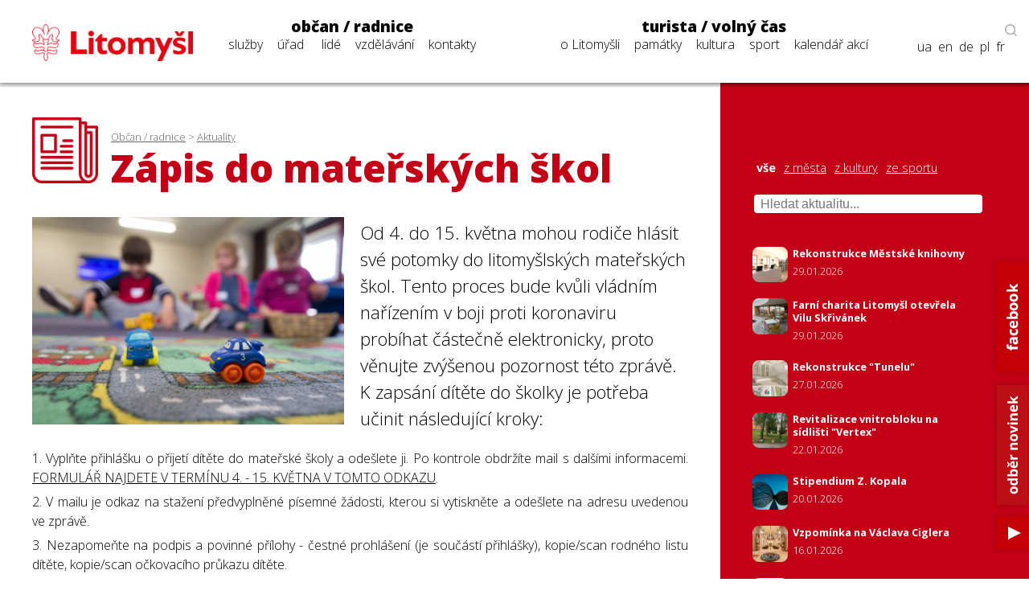

--- FILE ---
content_type: text/html; charset=utf-8
request_url: https://www.litomysl.cz/aktuality/zapis_do_materskych_skol1/zapis_do_materskych_skol1/?stranka=55
body_size: 10420
content:
<!DOCTYPE html>
<html lang="cs">

<head>

  <meta charset="utf-8">
  <meta name="viewport" content="width=device-width, initial-scale=1.0, maximum-scale=1.0, user-scalable=no">

  <title>Město Litomyšl - Aktualita - Zápis do mateřských škol</title>
  <meta name="description" content="Město Litomyšl" />
  <meta name="author" content="Město Litomyšl">

  <link href="https://fonts.googleapis.com/css?family=Open+Sans:300,700,800&display=swap&subset=latin-ext" rel="stylesheet">

  <link rel="stylesheet" type="text/css" href="https://www.litomysl.cz/program_files/css/main_2026-01-16.css" />
  <link rel="stylesheet" type="text/css" href="https://www.litomysl.cz/program_files/css/print_2025-12-09.css" media="print" />

  <!-- Fancybox CSS -->
  <link rel="stylesheet" href="https://cdn.jsdelivr.net/npm/@fancyapps/ui/dist/fancybox/fancybox.css">


<script>
    // Přidání event listeneru na scroll událost
window.addEventListener("scroll", function () {
    if (window.scrollY > 200) {
        document.querySelector("header").classList.add("scrolled");
        document.body.classList.add("scrolled-down");
    } else {
        document.querySelector("header").classList.remove("scrolled");
        document.body.classList.remove("scrolled-down");
    }
});
</script>    



    
      <link rel="stylesheet" type="text/css" href="https://www.litomysl.cz/program_files/css/subpages_2025-12-09.css" />
    <!--  Skript pro přidání tříd pro dotykové obrazovky  -->
    <script type="text/javascript">!function(o,c){var n=c.documentElement,t=" w-mod-";n.className+=t+"js",("ontouchstart"in o||o.DocumentTouch&&c instanceof DocumentTouch)&&(n.className+=t+"touch")}(window,document);</script>

    <link rel="apple-touch-icon-precomposed" sizes="57x57" href="https://www.litomysl.cz/program_files/favicon/apple-touch-icon-57x57.png" />
    <link rel="apple-touch-icon-precomposed" sizes="114x114" href="https://www.litomysl.cz/program_files/favicon/apple-touch-icon-114x114.png" />
    <link rel="apple-touch-icon-precomposed" sizes="72x72" href="https://www.litomysl.cz/program_files/favicon/apple-touch-icon-72x72.png" />
    <link rel="apple-touch-icon-precomposed" sizes="144x144" href="https://www.litomysl.cz/program_files/favicon/apple-touch-icon-144x144.png" />
    <link rel="apple-touch-icon-precomposed" sizes="60x60" href="https://www.litomysl.cz/program_files/favicon/apple-touch-icon-60x60.png" />
    <link rel="apple-touch-icon-precomposed" sizes="120x120" href="https://www.litomysl.cz/program_files/favicon/apple-touch-icon-120x120.png" />
    <link rel="apple-touch-icon-precomposed" sizes="76x76" href="https://www.litomysl.cz/program_files/favicon/apple-touch-icon-76x76.png" />
    <link rel="apple-touch-icon-precomposed" sizes="152x152" href="https://www.litomysl.cz/program_files/favicon/apple-touch-icon-152x152.png" />
    <link rel="icon" type="image/png" href="https://www.litomysl.cz/program_files/favicon/favicon-196x196.png" sizes="196x196" />
    <link rel="icon" type="image/png" href="https://www.litomysl.cz/program_files/favicon/favicon-96x96.png" sizes="96x96" />
    <link rel="icon" type="image/png" href="https://www.litomysl.cz/program_files/favicon/favicon-32x32.png" sizes="32x32" />
    <link rel="icon" type="image/png" href="https://www.litomysl.cz/program_files/favicon/favicon-16x16.png" sizes="16x16" />
    <link rel="icon" type="image/png" href="https://www.litomysl.cz/program_files/favicon/favicon-128.png" sizes="128x128" />
    <meta name="application-name" content="Litomysl.cz"/>
    <meta name="msapplication-TileColor" content="#FFFFFF" />
    <meta name="msapplication-TileImage" content="https://www.litomysl.cz/program_files/favicon/mstile-144x144.png" />
    <meta name="msapplication-square70x70logo" content="https://www.litomysl.cz/program_files/favicon/mstile-70x70.png" />
    <meta name="msapplication-square150x150logo" content="https://www.litomysl.cz/program_files/favicon/mstile-150x150.png" />
    <meta name="msapplication-wide310x150logo" content="https://www.litomysl.cz/program_files/favicon/mstile-310x150.png" />
    <meta name="msapplication-square310x310logo" content="https://www.litomysl.cz/program_files/favicon/mstile-310x310.png" />

</head>

<body class='sub-page'>
<style>

/* Výchozí stav - formulář je skrytý */
.add-fulltext-form {
    transition: all 0.3s ease-in-out;
    opacity: 1;
    visibility: visible;
}

/* Skrytí prvků s plynulým efektem */
.hidden {
    opacity: 0;
    visibility: hidden;
}

</style>

<header>
    <div id="header-wrap">
        <div class="menu animated fadeIn" id="trigger-overlay">
            <img src='https://www.litomysl.cz/program_files/img/img-system/header/menu-icon-2.png' alt='Menu' />
        </div>

        <a id="logo" class="col-md-2" href="/">
            <img src="https://www.litomysl.cz/program_files/img/img-system/header/menu-logo.png" alt="Logo Litomyšl">
        </a>

          
        <nav id='main-navigation' class="col-md-9">

            <ul class="col-md-5 ">
                <li>
                    <a class="menu-group-title" href="https://www.litomysl.cz/obcan">občan / radnice</a>
                    <ul>
                        
          <li id='menu-sluzby'> <a href='https://www.litomysl.cz/obcan#sluzby'>služby</a> </li>
          <li id='menu-mestsky-urad'> <a href='https://www.litomysl.cz/obcan#mestsky-urad'>úřad</a> </li>
          <li id='menu-lide'> <a href='https://www.litomysl.cz/obcan#lide'>lidé</a> </li>
          <li id='menu-vzdelavani'> <a href='https://www.litomysl.cz/obcan#vzdelavani'>vzdělávání</a> </li>
          <li id='menu-kontakty'> <a href='https://www.litomysl.cz/obcan#kontakty'>kontakty</a> </li>
                    </ul>
                    <img class="selected-menu-shadow" src="https://www.litomysl.cz/program_files/img/img-system/header/shadow.png" alt="Vybrané menu">
                </li>
            </ul>
            <ul class="col-md-7 ">
                <li>
                    <a class="menu-group-title" href="https://www.litomysl.cz/turista">turista / volný čas</a>
                    <ul>
                        
          <li id='menu-o-litomysli'> <a href='https://www.litomysl.cz/turista#o-litomysli'>o Litomyšli</a> </li>
          <li id='menu-pamatky-architektura'> <a href='https://www.litomysl.cz/turista#pamatky-architektura'>památky</a> </li>
          <li id='menu-kultura'> <a href='https://www.litomysl.cz/turista#kultura'>kultura</a> </li>
          <li id='menu-sport'> <a href='https://www.litomysl.cz/turista#sport'>sport</a> </li>
          <li id='menu-kalendar-akci'> <a href='https://www.litomysl.cz/kalendar_akci'>kalendář akcí</a> </li>
                    </ul>
                    <img class="selected-menu-shadow" src="https://www.litomysl.cz/program_files/img/img-system/header/shadow.png" alt="Vybrané menu">
                </li>
            </ul>
        </nav>

        <div id="header-right">
            <img class="header-search" src="https://www.litomysl.cz/program_files/img/img-system/header/search-icon.png" alt="Vyhledat na webu">
        </div>

        
  		<div class="add-fulltext-form">
            <div id="___gcse_0">
                <div class="gsc-control-cse gsc-control-cse-cs">
                    <div class="gsc-control-wrapper-cse" dir="ltr">
                        <script async src="https://cse.google.com/cse.js?cx=072c46abaaad432e2"></script>
                        <div class="fulltext-form">
                            <div class="gcse-search"></div>
                        </div>
                    </div>
                </div>
            </div>
            <div class="close-fulltext">zavřít</div>
  		</div>
    </div>

    <div id="lang-box" class="search-on">

        <div id="trigger-overlay">
            <img class="header-search globe" src="https://www.litomysl.cz/program_files/img/img-system/header/globe.png" alt="EN / DE / PL / FR">
        </div>

      <img class="header-search lupa" src="https://www.litomysl.cz/program_files/img/img-system/header/search-icon.png" alt="Vyhledávat na webu"><br/>

      <a href="https://translate.google.cz/translate?hl=&sl=cs&tl=fr&u=https%3A%2F%2Fwww.litomysl.cz%2Fturista" target="_blank">fr</a>
      <a href="https://translate.google.cz/translate?hl=&sl=cs&tl=pl&u=https%3A%2F%2Fwww.litomysl.cz%2Fturista" target="_blank">pl</a>
      <a href="https://translate.google.cz/translate?hl=&sl=cs&tl=de&u=https%3A%2F%2Fwww.litomysl.cz%2Fturista" target="_blank">de</a>
      <a href="https://translate.google.cz/translate?hl=&sl=cs&tl=en&u=https%3A%2F%2Fwww.litomysl.cz%2Fturista" target="_blank">en</a>
      <a href="https://translate.google.cz/translate?hl=&sl=cs&tl=uk&u=https%3A%2F%2Fwww.litomysl.cz" target="_blank">ua</a>

    </div>

</header>

<script>
document.addEventListener("DOMContentLoaded", function () {
    document.querySelectorAll('.header-search.lupa, .close-fulltext').forEach(function (element) {
        element.addEventListener('click', function () {
            let fulltextForm = document.querySelector('.add-fulltext-form');
            let mainNavigation = document.getElementById('main-navigation');
            let logoImg = document.querySelector('#header-wrap #logo img');

            let wid = window.innerWidth;
            let isFulltextVisible = fulltextForm && fulltextForm.style.display === "block";
            
            // Přepnutí viditelnosti vyhledávacího pole
            if (fulltextForm) {
                fulltextForm.style.display = isFulltextVisible ? "none" : "block";
            }
            
            // Pokud se zobrazí vyhledávání, schováme navigaci
            if (mainNavigation) {
                if (wid > 1049) {
                    mainNavigation.style.display = isFulltextVisible ? "block" : "none";
                } else {
                    mainNavigation.style.display = "none";
                }
            }

            if (wid < 651 && logoImg) {
                logoImg.style.display = isFulltextVisible ? "block" : "none";
            }
        });
    });
});
</script>


<!--  -----------------------------------Aktuality-----------------------------------------------  -->

        <section id="aktuality" class="red-layout">
            <div class="wrap-main">
                <div class="pad-main-left">
                    <div class="sub-header">
                        <img class="subpage-icon" src="https://www.litomysl.cz/program_files/img/img-system/subpages/newspaper.3.3.1.png" alt="kalendář">
                        <div class="header-text">
                            <div class="breadcrumb">
                                <a href='https://www.litomysl.cz/obcan'>Občan / radnice</a> > <a href='https://www.litomysl.cz/aktuality'>Aktuality</a>                            </div>
                                <h1 class="subpage-title">
                                    Zápis do&nbsp;mateřských škol                                </h1>
                        </div>
                        <div class="cleaner"></div>
                    </div>
                    
                    
    <div class='news-detail-images'>
      
        <a data-fancybox='gallery' href='https://www.litomysl.cz/images/1587642016761_ilustracni-foto-bbc-creative-unsplash-com.jpg' data-caption='Ilustrační foto: BBC Creative, Unsplash.com'>
          <img class='img-news-main' src='https://www.litomysl.cz/images/1587642016761_ilustracni-foto-bbc-creative-unsplash-com.jpg' alt='obrázek k Ilustrační foto: BBC Creative, Unsplash.com' >
        </a>
      <div class='news-detail-gallery'>
      
      </div>
    </div>
                        
                    <div class="text-content">
                    
                      
                        <div class='perex'>
                            <p>Od&nbsp;4. do&nbsp;15. května mohou rodiče hlásit své potomky do&nbsp;litomyšlských mateřských škol. Tento proces bude kvůli&nbsp;vládním nařízením v&nbsp;boji proti&nbsp;koronaviru probíhat částečně elektronicky, proto věnujte zvýšenou pozornost této zprávě. K&nbsp;zapsání dítěte do&nbsp;školky je potřeba učinit následující kroky:</p>
                        </div><p style="text-align: justify;">1. Vyplňte přihlášku o&nbsp;přijetí dítěte do&nbsp;mateřské školy a&nbsp;odešlete ji. Po&nbsp;kontrole obdržíte mail s dalšími informacemi. <strong><a href="http://www.litomysl.cz/?lang=cz&co=ms_zapis&akce=formular" target="_blank">FORMULÁŘ NAJDETE V&nbsp;TERMÍNU&nbsp;4. - 15. KVĚTNA&nbsp;V&nbsp;TOMTO&nbsp;ODKAZU</a></strong>.</p>
<p style="text-align: justify;">2. V&nbsp;mailu je odkaz na&nbsp;stažení předvyplněné písemné žádosti, kterou si vytiskněte a&nbsp;odešlete na&nbsp;adresu uvedenou ve&nbsp;zprávě.</p>
<p style="text-align: justify;">3. Nezapomeňte na&nbsp;podpis a&nbsp;povinné přílohy - čestné prohlášení (je součástí přihlášky), kopie/scan rodného listu dítěte, kopie/scan očkovacího průkazu dítěte.</p>
<p style="text-align: justify;">4. Žádost můžete poslat poštou, fyzicky doručit do&nbsp;schránky mateřské školy či poslat přes&nbsp;datovou schránku.</p>
<p style="text-align: justify;">Seznam registračních čísel  přijatých dětí (číslo je uvedené na&nbsp;přihlášce) bude zveřejněn na&nbsp;webu a&nbsp;na vstupních dveřích vámi vybrané mateřské školy od&nbsp;5. června do&nbsp;19. června 2020. V&nbsp;případě nepřijetí dítěte zašle vedení školky rozhodnutí o&nbsp;nepřijetí na&nbsp;doručovací adresu, kterou rodič uvedl do&nbsp;přihlášky.</p>
<p style="text-align: justify;">Kvůli&nbsp;nařízení státu o&nbsp;zápisu do&nbsp;mateřských škol nemohl být letošní zápis zcela elektronický a&nbsp;je nutné, pokud nemáte datovou schránku, fyzicky odeslat žádost na&nbsp;adresu školky či ji tam osobně donést.</p>
<p style="text-align: justify;">Formulář bude na&nbsp;webu města zveřejněn pouze po&nbsp;dobu zápisu.</p>
<p style="text-align: justify;">Pokud rodiče nemají počítač či připojení k&nbsp;internetu, přihlášky je možné vyzvednout také v mateřských školách nebo&nbsp;na Odboru školství a&nbsp;sociální péče MěÚ Litomyšl. Pokud byste měli s vyplněním problém, <strong><a href="http://litomysl.cz/?lang=cz&co=mestsky_urad&akce=kontakty" target="_blank">zaměstnanci výše uvedeného odboru</a> </strong>vám rádi pomohou – Milada Nádvorníková 461 653 350, Renata Šulcová 461 653 353, Ilona Kučerová 461 653 351.</p>
<p style="text-align: justify;"> </p>
<p style="text-align: justify;">Pokud hledáte informace k&nbsp;současnému provozu v&nbsp;mateřských školkách, více se&nbsp;dozvíte <a href="http://litomysl.cz/?lang=cz&co=aktualita&id=1584350631754" target="_blank">v tomto odkazu</a>.</p>
                    </div>
                    
                    <div class="news-detail-footer">
                        <p><strong></strong><br />
                        </p>
                        
<p>
  datum zveřejnění: 23. 04. 2020
  <br />datum aktualizace: 14. 05. 2020
</p>
                                            </div>
                    <div class="cleaner"></div>

                </div>
            </div>
            <div class="wrap-side bg-red" >
                <div class="pad-main-right">

                    <div class="news-mini-filter">
                        <a href='https://www.litomysl.cz/aktuality' class="nav-active">vše</a> 
                            <a href='https://www.litomysl.cz/aktuality/z_mesta'>z města</a> 
                            <a href='https://www.litomysl.cz/aktuality/z_kultury'>z kultury</a> 
                            <a href='https://www.litomysl.cz/aktuality/ze_sportu'>ze sportu</a> 
                                                </div>

                    <div class="news-search" style="margin-bottom: 20px;">
                        <input type="text" id="news-filter-input" placeholder="Hledat aktualitu..." style="width:100%; padding:8px; font-size:1em;">
                    </div>

                    <div class="news-other">
                        
                        <div id="aktuality-seznam"></div>
                        <div id="loader" style="text-align:center; display:none;"><em>Načítám další...</em></div>
                        <div class="aktuality-nav-buttons" style="text-align:center; margin-top:20px;">
                            <button id="btn-nahoru" style="display:none;">⬆ Zpět nahoru</button>
                            <button id="btn-nacti-dalsi">⬇ Načíst další</button>
                        </div>

                    </div>
                </div>
            </div>
            <div class="cleaner"></div>
        </section>


        <script>
let offset = 0;
const pocetNaStranku = 10;
const kategorie = "";
let loading = false;
let done = false;
let hledanyText = "";

// 🔁 Načítání aktualit
function loadMoreAktuality(reset = false) {
    if (loading || done) return;

    loading = true;

    if (reset) {
        offset = 0;
        done = false;
        document.getElementById("aktuality-seznam").innerHTML = "";
        document.getElementById("btn-nahoru").style.display = "none";
        document.getElementById("btn-nacti-dalsi").style.display = "inline-block";
    }

    document.getElementById("loader").style.display = "block";

    fetch(`https://www.litomysl.cz/program_files/moduly/_aktuality-load-ajax.php?offset=${offset}&kategorie=${encodeURIComponent(kategorie)}&hledat=${encodeURIComponent(hledanyText)}`)
        .then(response => response.text())
        .then(data => {
            data = data.trim();
            if (data !== "") {
                document.getElementById("aktuality-seznam").insertAdjacentHTML("beforeend", data);
                offset += pocetNaStranku;
                document.getElementById("loader").style.display = "none";
                loading = false;

                // Zobraz tlačítko „Zpět nahoru“, pokud máme víc než 2 dávky
                if (offset >= pocetNaStranku * 2) {
                    document.getElementById("btn-nahoru").style.display = "inline-block";
                }
            } else {
                if (offset === 0) {
                    document.getElementById("aktuality-seznam").innerHTML = "<p><em>Žádné výsledky.</em></p>";
                }
                document.getElementById("loader").style.display = "none";
                document.getElementById("btn-nacti-dalsi").style.display = "none";
                done = true;
            }
        })
        .catch(error => {
            console.error("Chyba při načítání:", error);
            loading = false;
        });
}

// 🎯 Po kliknutí na "Načíst další"
document.getElementById("btn-nacti-dalsi").addEventListener("click", () => {
    loadMoreAktuality();
});

// 🔝 Tlačítko „Zpět nahoru“
document.getElementById("btn-nahoru").addEventListener("click", () => {
    window.scrollTo({ top: 0, behavior: "smooth" });
});

// 🔍 Vyhledávání s debounce
let debounceTimer;
document.getElementById("news-filter-input").addEventListener("input", function () {
    clearTimeout(debounceTimer);
    hledanyText = this.value.trim();
    debounceTimer = setTimeout(() => {
        loadMoreAktuality(true); // Reset + nová data
    }, 400);
});

// ⏱️ Prvotní načtení
window.addEventListener("load", () => {
    loadMoreAktuality();
});
</script>









<footer>
    <section class="wrap-main" id="kontakty">
        <div class='pad-main-left'>
            <h3>Kontakty</h3>
            <div class='cleaner'></div>
            <div class='col-md-6 footer-contact-col'>
                <div class='cont-table'>
                    
    <div class='cont-line'>
        <div class='cont-th'>
            <a href='https://www.litomysl.cz'>Městský úřad Litomyšl</a>
        </div>
        <div class='cont-email'>
            <a href='mailto:podatelna@litomysl.cz'>podatelna@litomysl.cz</a>
        </div>
        <div class='cont-tel'>
            <a href='tel:461653333'>461 653 333</a>
        </div>
    </div>
    <div class='cont-line'>
        <div class='cont-th'>
            <a href='https://www.ticlitomysl.cz'>Informační centrum Litomyšl</a>
        </div>
        <div class='cont-email'>
            <a href='mailto:ic@litomysl.cz'>ic@litomysl.cz</a>
        </div>
        <div class='cont-tel'>
            <a href='tel:461612161'>461 612 161</a>
        </div>
    </div>
    <div class='cont-line'>
        <div class='cont-th'>
            <a href='https://www.litomysl.cz/mestska_policie'>Městská policie Litomyšl</a>
        </div>
        <div class='cont-email'>
            <a href='mailto:mp@litomysl.cz'>mp@litomysl.cz</a>
        </div>
        <div class='cont-tel'>
            <a href='tel:156'>156</a>
        </div>
    </div>
    <div class='cont-line'>
        <div class='cont-th'>
            <a href='https://www.policie.cz/clanek/kontakty-na-obvodni-oddeleni-litomysl.aspx'>Policie České republiky, Obvodní oddělení Litomyšl</a>
        </div>
        <div class='cont-email'>
            <a href='mailto:pcr@litomysl.cz'>pcr@litomysl.cz</a>
        </div>
        <div class='cont-tel'>
            <a href='tel:974578711,461 616 024'>974 578 711, 461 616 024</a>
        </div>
    </div>
    <div class='cont-line'>
        <div class='cont-th'>
            <a href='https://litomysl.nempk.cz'>Nemocnice Litomyšl</a>
        </div>
        <div class='cont-email'>
            <a href='mailto:posta.litomysl@nempk.cz'>posta.litomysl@nempk.cz</a>
        </div>
        <div class='cont-tel'>
            <a href='tel:461655111'>461 655 111</a>
        </div>
    </div>
    <div class='cont-line'>
        <div class='cont-th'>
            <a href='https://www.hzscr.cz/clanek/uo-svitavy.aspx'>Stanice HZS Litomyšl</a>
        </div>
        <div class='cont-email'>
            <a href='mailto:lukas.faltys@pak.izscr.cz'>lukas.faltys@pak.izscr.cz</a>
        </div>
        <div class='cont-tel'>
            <a href='tel:950578111'>950 578 111</a>
        </div>
    </div>
    <div class='cont-line'>
        <div class='cont-th'>
            <a href='https://knihovna.litomysl.cz'>Městská knihovna Litomyšl</a>
        </div>
        <div class='cont-email'>
            <a href='mailto:knihovna@litomysl.cz'>knihovna@litomysl.cz</a>
        </div>
        <div class='cont-tel'>
            <a href='tel:461612068'>461 612 068</a>
        </div>
    </div>
    <div class='cont-line'>
        <div class='cont-th'>
            <a href='https://www.bazen-litomysl.cz'>Městský bazén</a>
        </div>
        <div class='cont-email'>
            <a href='mailto:bazen.litomysl@mslit.cz'>bazen.litomysl@mslit.cz</a>
        </div>
        <div class='cont-tel'>
            <a href='tel:461315011'>461 315 011</a>
        </div>
    </div>
    <div class='cont-line'>
        <div class='cont-th'>
            <a href='https://www.mslit.cz'>Městské služby Litomyšl</a>
        </div>
        <div class='cont-email'>
            <a href='mailto:info@mslit.cz'>info@mslit.cz</a>
        </div>
        <div class='cont-tel'>
            <a href='tel:461614791'>461 614 791</a>
        </div>
    </div>                </div>
            </div>
            <div class='col-md-6 footer-contact-col'>
                <div class='cont-table'>
                    
    <div class='cont-line'>
        <div class='cont-th'>
            <a href='https://www.litomysl.cz/lilie'>Lilie</a>
        </div>
        <div class='cont-email'>
            <a href='mailto:lilie@litomysl.cz'>lilie@litomysl.cz</a>
        </div>
        <div class='cont-tel'>
            <a href='tel:461653308'>461 653 308</a>
        </div>
    </div>
    <div class='cont-line'>
        <div class='cont-th'>
            <a href='https://www.rml.cz'>Regionální muzeum v Litomyšli</a>
        </div>
        <div class='cont-email'>
            <a href='mailto:info@rml.cz'>info@rml.cz</a>
        </div>
        <div class='cont-tel'>
            <a href='tel:461615287'>461 615 287</a>
        </div>
    </div>
    <div class='cont-line'>
        <div class='cont-th'>
            <a href='https://www.zamecke-navrsi.cz'>Zámecké návrší Litomyšl</a>
        </div>
        <div class='cont-email'>
            <a href='mailto:info@zamecke-navrsi.cz'>info@zamecke-navrsi.cz</a>
        </div>
        <div class='cont-tel'>
            <a href='tel:777100897'>777 100 897</a>
        </div>
    </div>
    <div class='cont-line'>
        <div class='cont-th'>
            <a href='https://www.zamek-litomysl.cz'>Státní zámek Litomyšl</a>
        </div>
        <div class='cont-email'>
            <a href='mailto:weiss.petr@npu.cz'>weiss.petr@npu.cz</a>
        </div>
        <div class='cont-tel'>
            <a href='tel:461615067'>461 615 067</a>
        </div>
    </div>
    <div class='cont-line'>
        <div class='cont-th'>
            <a href='https://www.galerie.litomysl.cz'>Městská galerie Litomyšl</a>
        </div>
        <div class='cont-email'>
            <a href='mailto:galerie@litomysl.cz'>galerie@litomysl.cz</a>
        </div>
        <div class='cont-tel'>
            <a href='tel:461614765'>461 614 765</a>
        </div>
    </div>
    <div class='cont-line'>
        <div class='cont-th'>
            <a href='https://www.smetanuvdum.cz'>Smetanův dům Litomyšl</a>
        </div>
        <div class='cont-email'>
            <a href='mailto:smetanuv.dum@litomysl.cz'>smetanuv.dum@litomysl.cz</a>
        </div>
        <div class='cont-tel'>
            <a href='tel:461613239'>461 613 239</a>
        </div>
    </div>
    <div class='cont-line'>
        <div class='cont-th'>
            <a href='https://svc.litomysl.cz'>Středisko volného času Litomyšl</a>
        </div>
        <div class='cont-email'>
            <a href='mailto:info@svc.litomysl.cz'>info@svc.litomysl.cz</a>
        </div>
        <div class='cont-tel'>
            <a href='tel:461615270'>461 615 270</a>
        </div>
    </div>
    <div class='cont-line'>
        <div class='cont-th'>
            <a href='https://www.csplitomysl.cz'>Centrum sociální pomoci města Litomyšle</a>
        </div>
        <div class='cont-email'>
            <a href='mailto:reditel@csplitomysl.cz'>reditel@csplitomysl.cz</a>
        </div>
        <div class='cont-tel'>
            <a href='tel:461614861'>461 614 861</a>
        </div>
    </div>                </div>
            </div>
            <div class='cleaner'></div>
        </div>
    </section>
    <div class='wrap-side'>
        <div class='pad-main-right'>
            <strong>Město Litomyšl</strong><br />
            Bří Šťastných 1000, Litomyšl 570 20<br />
            IČ: 00276944<br />
            Datová schránka: x4cbvs8<br />
            e-mail: <a href='mailto:mesto@litomysl.cz' style='text-decoration:underline !important;'>mesto@litomysl.cz</a><br />
            <a class='more-contacts' href='https://www.litomysl.cz/mestsky_urad/kontakty'>Další kontakty na Městský úřad Litomyšl</a>
            <br />
            <a class="more-contacts" href="https://www.litomysl.cz/whistleblowing">Vnitřní oznamovací systém (whistleblowing)</a>
            <a class="more-contacts" href="https://www.litomysl.cz/prohlaseni_o_pristupnosti">Prohlášení o přístupnosti</a>
            <a class="more-contacts" href="https://www.litomysl.cz/struktura_webu">Struktura webu</a>

            
                        <script async src="https://cse.google.com/cse.js?cx=072c46abaaad432e2"></script>
            <div class="fulltext-form">Vyhledávání na webu<div class="gcse-search"></div></div>
            
            <div class='social-links'>
                <a href='https://www.facebook.com/Litomysl.ofic/'><img src='https://www.litomysl.cz/program_files/img/img-system/footer/facebook.png' alt='facebook'></a>
                <a href='https://www.youtube.com/channel/UCIKgq7oXO8eHMhXpPcr_Ebw'><img src='https://www.litomysl.cz/program_files/img/img-system/footer/youtube.png' alt='youtube'></a>
                <!-- <a href=''><img src='img/img-system/footer/instagram.png' alt='instagram'></a>-->
            </div>

        </div>
    </div>
    <div class='cleaner'></div>
	<div class="col-md-12 sign">
  <p>© 2011 - 2026 Město Litomyšl, webdesing: <a target="_blank" href="https://wwworks.cz">studio wwworks</a></p>
	</div>
  <div class="cleaner"></div>
</footer>

<div class='overlay overlay-hugeinc'>
    <button type='button' class='overlay-close'></button>
    <nav>
        <ul>
            <li>
                <a class='menu-group-title' href='https://www.litomysl.cz/obcan'>občan / radnice</a>
                <ul>
                    <li><a href="https://www.litomysl.cz/obcan#mb-sluzby" trigger="sluzby" class="mb-trigger">služby</a></li>
                    <li><a href="https://www.litomysl.cz/obcan#mb-mestsky-urad" trigger="mestsky-urad" class="mb-trigger">úřad</a></li>
                    <li><a href="https://www.litomysl.cz/obcan#mb-lide" trigger="lide" class="mb-trigger">lidé</a></li>
                    <li><a href="https://www.litomysl.cz/obcan#mb-vzdelavani" trigger="vzdelavani" class="mb-trigger">vzdělávání</a></li>
                    <li><a href="https://www.litomysl.cz/obcan#kontakty" trigger="kontakty" class="mb-trigger">kontakty</a></li>
                </ul>
            </li>
        </ul>
        <ul>
            <li>
                <a class='menu-group-title' href='https://www.litomysl.cz/turista'>turista / volný čas</a>
                <ul>
                    <li><a href="https://www.litomysl.cz/turista#mb-o-litomysli" trigger="o-litomysli" class="mb-trigger">o Litomyšli</a></li>
                    <li><a href="https://www.litomysl.cz/turista#mb-pamatky-architektura" trigger="pamatky" class="mb-trigger">památky</a></li>
                    <li><a href="https://www.litomysl.cz/turista#mb-kultura" trigger="kultura" class="mb-trigger">kultura</a></li>
                    <li><a href="https://www.litomysl.cz/turista#mb-sport" trigger="sport" class="mb-trigger">sport</a></li>
                    <li><a href="https://www.litomysl.cz/kalendar_akci" trigger="kalendar_akci" class="mb-trigger">kalendář akcí</a></li>
                </ul>
            </li>
        </ul>

        
        <div class='lang-mobile'>
            <a href="https://translate.google.cz/translate?hl=&sl=cs&tl=uk&u=https%3A%2F%2Fwww.litomysl.cz%2Fturista" target="_blank">Українська версія</a><br />
            <a href="https://translate.google.cz/translate?hl=&sl=cs&tl=en&u=https%3A%2F%2Fwww.litomysl.cz%2Fturista" target="_blank">English version</a><br />
            <a href="https://translate.google.cz/translate?hl=&sl=cs&tl=de&u=https%3A%2F%2Fwww.litomysl.cz%2Fturista" target="_blank">Deutsche Version</a><br />
            <a href="https://translate.google.cz/translate?hl=&sl=cs&tl=pl&u=https%3A%2F%2Fwww.litomysl.cz%2Fturista" target="_blank">Wersja polska</a><br />
            <a href="https://translate.google.cz/translate?hl=&sl=cs&tl=fr&u=https%3A%2F%2Fwww.litomysl.cz%2Fturista" target="_blank">Version française</a>
        </div>
    </nav>
</div>




<script>
document.addEventListener("DOMContentLoaded", function () {
    const HEADER_HEIGHT = document.querySelector("header") ? document.querySelector("header").offsetHeight : 0;
    const SCROLL_OFFSET = -40;

    function smoothScrollTo(targetElement, duration = 800) {
        if (!targetElement) return;

        const targetPosition = targetElement.getBoundingClientRect().top + window.scrollY;
        const offsetPosition = targetPosition - HEADER_HEIGHT - SCROLL_OFFSET;
        const startPosition = window.scrollY;
        const distance = offsetPosition - startPosition;
        let startTime = null;

        function animationStep(currentTime) {
            if (!startTime) startTime = currentTime;
            const timeElapsed = currentTime - startTime;
            const progress = Math.min(timeElapsed / duration, 1);
            window.scrollTo(0, startPosition + distance * easeInOutQuad(progress));
            if (timeElapsed < duration) {
                requestAnimationFrame(animationStep);
            }
        }

        function easeInOutQuad(t) {
            return t < 0.5 ? 2 * t * t : 1 - Math.pow(-2 * t + 2, 2) / 2;
        }

        requestAnimationFrame(animationStep);
    }

    function openSection(targetElement) {
        if (!targetElement) return;

        if (targetElement.style.maxHeight === "0px" || targetElement.classList.contains("mb-hide")) {
            targetElement.classList.remove("mb-hide", "hidden", "collapsed", "d-none");
            targetElement.style.display = "block";
            targetElement.style.maxHeight = targetElement.scrollHeight + "px";
        }
    }

    function toggleSection(targetElement) {
        if (!targetElement) return;

        if (targetElement.style.maxHeight && targetElement.style.maxHeight !== "0px") {
            // ✅ Zavření pouze pokud kliknu na záhlaví (mb-trigger), ne na menu
            targetElement.style.maxHeight = "0px";
            setTimeout(() => targetElement.classList.add("mb-hide"), 300);
        } else {
            openSection(targetElement);
        }
    }

    function closeOverlay() {
        let overlay = document.querySelector(".overlay");
        let overlayHugeinc = document.querySelector(".overlay-hugeinc");

        if (overlay) overlay.style.display = "none";
        if (overlayHugeinc) {
            overlayHugeinc.classList.remove("overlay-hugeinc-open");
            overlayHugeinc.classList.add("overlay-hugeinc");
        }
    }

    function highlightCurrentSection() {
        let found = false;
        let selectedMenuShadow = document.querySelector(".selected-menu-group .selected-menu-shadow");

        document.querySelectorAll("section").forEach(section => {
            const sectionTop = section.getBoundingClientRect().top + window.scrollY;
            const sectionBottom = sectionTop + section.offsetHeight;
            const scrollPosition = window.scrollY + 400;

            if (scrollPosition >= sectionTop && scrollPosition < sectionBottom && !found) {
                found = true;
                const currentSectionId = section.getAttribute("id");

                document.querySelectorAll(".menu-selected").forEach(el => el.classList.remove("menu-selected"));

                const menuItem = document.getElementById(`menu-${currentSectionId}`);
                if (menuItem) {
                    menuItem.classList.add("menu-selected");

                    if (selectedMenuShadow) {
                        selectedMenuShadow.style.display = "block";
                        selectedMenuShadow.style.transition = "left 0.3s ease-in-out";

                        setTimeout(() => {
                            const selectedWidth = menuItem.offsetWidth + 14;
                            const selectedPos = menuItem.offsetLeft - 7;
                            const shadowWidth = selectedMenuShadow.offsetWidth;
                            const newPos = selectedPos - (shadowWidth / 2) + (selectedWidth / 2) + 5;
                            selectedMenuShadow.style.left = `${newPos}px`;
                        }, 50);
                    }
                }
            }
        });

        if (!found) {
            document.querySelectorAll(".selected-menu-shadow").forEach(shadow => {
                shadow.style.display = "none";
            });
        }
    }

    function handleAnchorLinks(event, link) {
        let href = link.getAttribute("href");
        if (!href) return;

        let linkUrl = new URL(href, window.location.origin);
        let currentUrl = window.location.origin + window.location.pathname;

        if (linkUrl.origin !== window.location.origin || linkUrl.pathname !== window.location.pathname) {
            event.preventDefault();
            sessionStorage.setItem("scrollToHash", linkUrl.hash);
            window.location.href = "/program_files/lib/redirect.php?url=" + encodeURIComponent(href);
            return;
        }

        let targetId = linkUrl.hash.substring(1);
        let targetElement = document.getElementById(targetId);

        if (targetElement) {
            event.preventDefault();
            history.pushState(null, null, href);

            // ✅ Pouze OTEVŘENÍ, už nikdy zavření přes menu
            openSection(targetElement);

            smoothScrollTo(targetElement);
            closeOverlay();
        }
    }

    document.querySelectorAll('#main-navigation a, .overlay a').forEach(anchor => {
        anchor.addEventListener("click", function (event) {
            handleAnchorLinks(event, this);
        });
    });

    document.querySelectorAll(".overlay-close").forEach(closeBtn => {
        closeBtn.addEventListener("click", function () {
            closeOverlay();
        });
    });

    let triggerOverlay = document.getElementById("trigger-overlay");
    if (triggerOverlay) {
        triggerOverlay.addEventListener("click", function () {
            let overlay = document.querySelector(".overlay");
            let overlayHugeinc = document.querySelector(".overlay-hugeinc");

            if (overlay) overlay.style.display = "block";
            if (overlayHugeinc) {
                overlayHugeinc.classList.remove("overlay-hugeinc");
                overlayHugeinc.classList.add("overlay-hugeinc-open");
            }
        });
    }

    // ✅ Kliknutí na záhlaví sekce umožní sbalení
    document.querySelectorAll(".mb-trigger").forEach(trigger => {
        trigger.addEventListener("click", function (event) {
            event.preventDefault();
            const targetId = this.getAttribute("trigger");
            const targetSection = document.getElementById(targetId);

            if (targetSection) {
                toggleSection(targetSection); // ✅ Pouze záhlaví umožní zavření sekce
            }
        });
    });

    window.addEventListener("scroll", highlightCurrentSection);
    setTimeout(() => {
        highlightCurrentSection();
    }, 500);

    function handleRedirectExpansion() {
        let hash = sessionStorage.getItem("scrollToHash");
        if (hash) {
            sessionStorage.removeItem("scrollToHash");
            let targetId = hash.replace("#mb-", "");
            let attempts = 0;

            let interval = setInterval(() => {
                let targetElement = document.getElementById(targetId);
                if (targetElement) {
                    openSection(targetElement); // ✅ Pouze otevíráme sekci, už nezavíráme
                    smoothScrollTo(targetElement);
                    closeOverlay();
                    clearInterval(interval);
                } else if (attempts >= 10) {
                    clearInterval(interval);
                }
                attempts++;
            }, 300);
        }
    }

    window.addEventListener("load", handleRedirectExpansion);
    window.addEventListener("hashchange", handleRedirectExpansion);
});

</script>

<script src="https://www.litomysl.cz/program_files/js/infinite-scroll.js"></script>

<!-- Realcombiz Facebook Widget Start
<script type="text/javascript">/*<![CDATA[*/jQuery(document).ready(function() {jQuery(".rblikebox").hover(function() {jQuery(this).stop().animate({right: "0"},
        "medium");}, function() {jQuery(this).stop().animate({right: "-250"}, "medium");}, 500);});/*]]>*/
</script>-->
<a href="https://facebook.com/Litomysl.ofic" class="rblikebox" target="_blank">
    <div>
        <!--  <iframe src="http://www.facebook.com/plugins/likebox.php?href=http://www.facebook.com/Litomysl.oficialni&amp;width=245&amp;colorscheme=light&amp;show_faces=true&amp;connections=9&amp;stream=true&amp;header=false&amp;height=500" scrolling="no" frameborder="0" scrolling="no" style="border: medium none; overflow: hidden; height: 500px; width: 245px;background:#fff;"></iframe>
   -->
    </div>
</a>

<div id="social-buts">
        <a href="https://www.litomysl.cz/odber_novinek"><img src="https://www.litomysl.cz/program_files/img/img-system/header/odber-novinek.png" alt="Odběr novinek"></a>
    <a target="_blank" href="https://www.youtube.com/channel/UCIKgq7oXO8eHMhXpPcr_Ebw"><img src="https://www.litomysl.cz/program_files/img/img-system/header/side-youtube.png" alt="Youtube Litomyšl"></a>
</div>
  <!-- Fancybox CSS -->
  <link rel="stylesheet" href="https://cdn.jsdelivr.net/npm/@fancyapps/ui/dist/fancybox/fancybox.css">
  <!-- Fancybox JS -->
  <script src="https://cdn.jsdelivr.net/npm/@fancyapps/ui/dist/fancybox/fancybox.umd.js"></script>
  
  <script>
  document.addEventListener("DOMContentLoaded", function () {
    // Inicializace Fancyboxu
    Fancybox.bind("[data-fancybox='gallery']", {
    });
  });
  </script>
  

<script>
(() => {
  const ENDPOINT = '/program_files/ajax/_track.php';

  // Tuhle hodnotu dosadíme z PHP:
  const SERVER_LOAD_MS = 53;

  // Pageview – pošleme jednou, rovnou s load_ms ze serveru
  const pv = {
    type: 'pageview',
    url: location.href,
    referrer: document.referrer || null,
    lang: navigator.language || null,
    load_ms: SERVER_LOAD_MS, // <— serverové měření renderu
    device: /Mobi|Android/i.test(navigator.userAgent) ? 'mobile' : 'desktop'
  };
  send(pv);

  // Time-on-page (necháme, je praktické)
  let start = Date.now();
  function sendTime() {
    const ms = Date.now() - start;
    const t = { type: 'time', url: location.href, time_on_page_ms: ms };
    if (navigator.sendBeacon) {
      navigator.sendBeacon(ENDPOINT, JSON.stringify(t));
    } else {
      fetch(ENDPOINT, { method:'POST', headers:{'Content-Type':'application/json'}, body: JSON.stringify(t), keepalive:true });
    }
  }
  addEventListener('pagehide', sendTime);
  addEventListener('visibilitychange', () => { if (document.visibilityState === 'hidden') sendTime(); });

  // Vlastní eventy zachovej stejné API:
  window.track = (name, meta={}) => send({ type:'event', name, meta, url: location.href });

  function send(obj){
    if (navigator.sendBeacon) {
      navigator.sendBeacon(ENDPOINT, JSON.stringify(obj));
    } else {
      fetch(ENDPOINT, { method:'POST', headers:{'Content-Type':'application/json'}, body: JSON.stringify(obj), keepalive:true });
    }
  }
})();
</script>


  </body>
</html>
